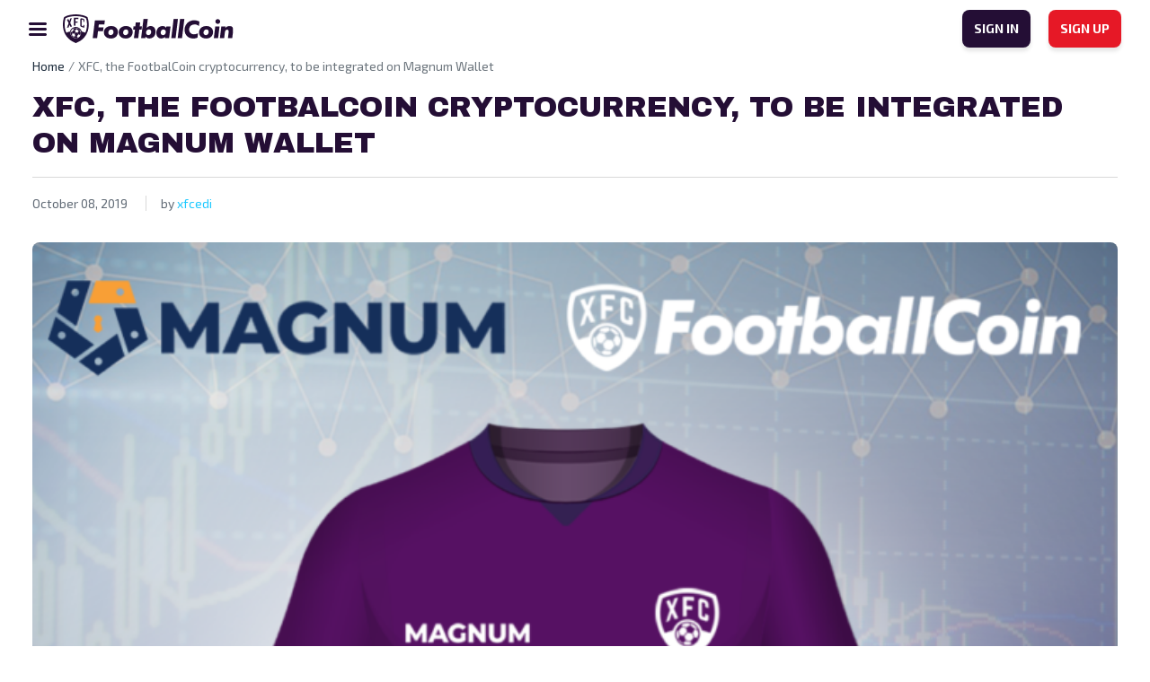

--- FILE ---
content_type: text/html; charset=UTF-8
request_url: https://www.footballcoin.io/blog/xfc-footbalcoin-magnum-wallet/
body_size: 15079
content:
<!DOCTYPE html>
<html class="no-js" lang="en-US">
<head>
    <meta charset="UTF-8">
    <title>FootballCoin.io - Live the Thrill of the game</title>
    <meta name="description" content="Live the Thrill of the game">

    <link rel="dns-prefetch" href="https://universal.wgplayer.com"/>
    <script async>!function(e, t){a = e.createElement("script"), m = e.getElementsByTagName("script")[0], a.async = 1, a.src = t, a.fetchPriority = 'high', m.parentNode.insertBefore(a, m)}(document, "https://universal.wgplayer.com/tag/?lh=" + window.location.hostname + "&wp=" + window.location.pathname + "&ws=" + window.location.search);</script>

    <meta name="viewport" content="width=device-width, initial-scale=1">
    <link rel="profile" href="https://gmpg.org/xfn/11">

    <link rel="apple-touch-icon" href="/favicon.ico">
    <link rel="icon" type="image/x-icon" href="/favicon.ico">
    <link rel="shortcut icon" href="/wp-content/themes/xfc/assets/img/icons/favicon.png"/>
    <link rel="apple-touch-icon" sizes="57x57" href="/wp-content/themes/xfc/assets/img/icons/apple-icon-57x57.png">
    <link rel="apple-touch-icon" sizes="60x60" href="/wp-content/themes/xfc/assets/img/icons/apple-icon-60x60.png">
    <link rel="apple-touch-icon" sizes="72x72" href="/wp-content/themes/xfc/assets/img/icons/apple-icon-72x72.png">
    <link rel="apple-touch-icon" sizes="76x76" href="/wp-content/themes/xfc/assets/img/icons/apple-icon-76x76.png">
    <link rel="apple-touch-icon" sizes="114x114" href="/wp-content/themes/xfc/assets/img/icons/apple-icon-114x114.png">
    <link rel="apple-touch-icon" sizes="120x120" href="/wp-content/themes/xfc/assets/img/icons/apple-icon-120x120.png">
    <link rel="apple-touch-icon" sizes="144x144" href="/wp-content/themes/xfc/assets/img/icons/apple-icon-144x144.png">
    <link rel="apple-touch-icon" sizes="152x152" href="/wp-content/themes/xfc/assets/img/icons/apple-icon-152x152.png">
    <link rel="apple-touch-icon" sizes="180x180" href="/wp-content/themes/xfc/assets/img/icons/apple-icon-180x180.png">
    <link rel="icon" type="image/png" sizes="192x192" href="/wp-content/themes/xfc/assets/img/icons/android-icon-192x192.png">
    <link rel="icon" type="image/png" sizes="32x32" href="/wp-content/themes/xfc/assets/img/icons/favicon-32x32.png">
    <link rel="icon" type="image/png" sizes="96x96" href="/wp-content/themes/xfc/assets/img/icons/favicon-96x96.png">
    <link rel="icon" type="image/png" sizes="16x16" href="/wp-content/themes/xfc/assets/img/icons/favicon-16x16.png">
        <meta name="msapplication-TileImage" content="/wp-content/themes/xfc/assets/img/icons/ms-icon-144x144.png">
    <meta name="msapplication-TileColor" content="#D31B2A">
    <meta name="theme-color" content="#D31B2A">

    <link rel="preconnect" href="https://fonts.googleapis.com">
    <link rel="preconnect" href="https://fonts.gstatic.com" crossorigin>
    <link href="https://fonts.googleapis.com/css2?family=Archivo+Black&display=swap" rel="stylesheet">
    <link href="https://fonts.googleapis.com/css2?family=Exo+2:wght@400;600;700&display=swap" rel="stylesheet">

    <meta name="theme-color" content="#fafafa">

    <!-- Google tag (gtag.js) -->
    <!-- OLD -->
    <script async src="https://www.googletagmanager.com/gtag/js?id=UA-102481050-1"></script>
    <script>
        window.dataLayer = window.dataLayer || [];
        function gtag(){dataLayer.push(arguments);}
        gtag('js', new Date());

        gtag('config', 'UA-102481050-1');
    </script>
    <!-- new GA4 -->
    <script async src="https://www.googletagmanager.com/gtag/js?id=G-0Z1NEYXJRF"></script>
    <script>
        window.dataLayer = window.dataLayer || [];
        function gtag(){dataLayer.push(arguments);}
        gtag('js', new Date());

        gtag('config', 'G-0Z1NEYXJRF');
    </script>


	<meta name='robots' content='index, follow, max-image-preview:large, max-snippet:-1, max-video-preview:-1' />
	<style>img:is([sizes="auto" i], [sizes^="auto," i]) { contain-intrinsic-size: 3000px 1500px }</style>
	
	<!-- This site is optimized with the Yoast SEO plugin v20.8 - https://yoast.com/wordpress/plugins/seo/ -->
	<title>XFC, the FootbalCoin cryptocurrency, to be integrated on Magnum Wallet - FootballCoin.io</title>
	<meta name="description" content="FootballCoin&#039;s XFC cryptocurrency will be integrated on the Magnum wallet. This solution will allow users to store their currency in the wallet." />
	<link rel="canonical" href="https://www.footballcoin.io/blog/xfc-footbalcoin-magnum-wallet/" />
	<meta property="og:locale" content="en_US" />
	<meta property="og:type" content="article" />
	<meta property="og:title" content="XFC, the FootbalCoin cryptocurrency, to be integrated on Magnum Wallet - FootballCoin.io" />
	<meta property="og:description" content="FootballCoin&#039;s XFC cryptocurrency will be integrated on the Magnum wallet. This solution will allow users to store their currency in the wallet." />
	<meta property="og:url" content="https://www.footballcoin.io/blog/xfc-footbalcoin-magnum-wallet/" />
	<meta property="og:site_name" content="FootballCoin.io" />
	<meta property="article:publisher" content="https://www.facebook.com/xfcfootballcoin/" />
	<meta property="article:published_time" content="2019-10-08T11:06:07+00:00" />
	<meta property="og:image" content="https://cdn.footballcoin.io/wp-content/uploads/2019/10/Magnum-Wallet.png" />
	<meta property="og:image:width" content="960" />
	<meta property="og:image:height" content="960" />
	<meta property="og:image:type" content="image/png" />
	<meta name="author" content="xfcedi" />
	<meta name="twitter:card" content="summary_large_image" />
	<meta name="twitter:creator" content="@xfcfootballcoin" />
	<meta name="twitter:site" content="@xfcfootballcoin" />
	<meta name="twitter:label1" content="Written by" />
	<meta name="twitter:data1" content="xfcedi" />
	<meta name="twitter:label2" content="Est. reading time" />
	<meta name="twitter:data2" content="1 minute" />
	<script type="application/ld+json" class="yoast-schema-graph">{"@context":"https://schema.org","@graph":[{"@type":"Article","@id":"https://www.footballcoin.io/blog/xfc-footbalcoin-magnum-wallet/#article","isPartOf":{"@id":"https://www.footballcoin.io/blog/xfc-footbalcoin-magnum-wallet/"},"author":{"name":"xfcedi","@id":"https://www.footballcoin.io/#/schema/person/e57c108e90ef67b7c2b10ad5588bb431"},"headline":"XFC, the FootbalCoin cryptocurrency, to be integrated on Magnum Wallet","datePublished":"2019-10-08T11:06:07+00:00","dateModified":"2019-10-08T11:06:07+00:00","mainEntityOfPage":{"@id":"https://www.footballcoin.io/blog/xfc-footbalcoin-magnum-wallet/"},"wordCount":275,"commentCount":0,"publisher":{"@id":"https://www.footballcoin.io/#organization"},"image":{"@id":"https://www.footballcoin.io/blog/xfc-footbalcoin-magnum-wallet/#primaryimage"},"thumbnailUrl":"https://cdn.footballcoin.io/wp-content/uploads/2019/10/Magnum-Wallet.png","keywords":["FootballCoin","Magnum Wallet"],"articleSection":["News"],"inLanguage":"en-US","potentialAction":[{"@type":"CommentAction","name":"Comment","target":["https://www.footballcoin.io/blog/xfc-footbalcoin-magnum-wallet/#respond"]}]},{"@type":"WebPage","@id":"https://www.footballcoin.io/blog/xfc-footbalcoin-magnum-wallet/","url":"https://www.footballcoin.io/blog/xfc-footbalcoin-magnum-wallet/","name":"XFC, the FootbalCoin cryptocurrency, to be integrated on Magnum Wallet - FootballCoin.io","isPartOf":{"@id":"https://www.footballcoin.io/#website"},"primaryImageOfPage":{"@id":"https://www.footballcoin.io/blog/xfc-footbalcoin-magnum-wallet/#primaryimage"},"image":{"@id":"https://www.footballcoin.io/blog/xfc-footbalcoin-magnum-wallet/#primaryimage"},"thumbnailUrl":"https://cdn.footballcoin.io/wp-content/uploads/2019/10/Magnum-Wallet.png","datePublished":"2019-10-08T11:06:07+00:00","dateModified":"2019-10-08T11:06:07+00:00","description":"FootballCoin's XFC cryptocurrency will be integrated on the Magnum wallet. This solution will allow users to store their currency in the wallet.","breadcrumb":{"@id":"https://www.footballcoin.io/blog/xfc-footbalcoin-magnum-wallet/#breadcrumb"},"inLanguage":"en-US","potentialAction":[{"@type":"ReadAction","target":["https://www.footballcoin.io/blog/xfc-footbalcoin-magnum-wallet/"]}]},{"@type":"ImageObject","inLanguage":"en-US","@id":"https://www.footballcoin.io/blog/xfc-footbalcoin-magnum-wallet/#primaryimage","url":"https://cdn.footballcoin.io/wp-content/uploads/2019/10/Magnum-Wallet.png","contentUrl":"https://cdn.footballcoin.io/wp-content/uploads/2019/10/Magnum-Wallet.png","width":960,"height":960},{"@type":"BreadcrumbList","@id":"https://www.footballcoin.io/blog/xfc-footbalcoin-magnum-wallet/#breadcrumb","itemListElement":[{"@type":"ListItem","position":1,"name":"Home","item":"https://www.footballcoin.io/"},{"@type":"ListItem","position":2,"name":"XFC, the FootbalCoin cryptocurrency, to be integrated on Magnum Wallet"}]},{"@type":"WebSite","@id":"https://www.footballcoin.io/#website","url":"https://www.footballcoin.io/","name":"FootballCoin.io","description":"Live the Thrill of the game","publisher":{"@id":"https://www.footballcoin.io/#organization"},"potentialAction":[{"@type":"SearchAction","target":{"@type":"EntryPoint","urlTemplate":"https://www.footballcoin.io/?s={search_term_string}"},"query-input":"required name=search_term_string"}],"inLanguage":"en-US"},{"@type":"Organization","@id":"https://www.footballcoin.io/#organization","name":"FootballCoin.io","url":"https://www.footballcoin.io/","logo":{"@type":"ImageObject","inLanguage":"en-US","@id":"https://www.footballcoin.io/#/schema/logo/image/","url":"https://cdn.footballcoin.io/wp-content/uploads/2019/11/XFC-Logo.png","contentUrl":"https://cdn.footballcoin.io/wp-content/uploads/2019/11/XFC-Logo.png","width":227,"height":282,"caption":"FootballCoin.io"},"image":{"@id":"https://www.footballcoin.io/#/schema/logo/image/"},"sameAs":["https://www.facebook.com/xfcfootballcoin/","https://twitter.com/xfcfootballcoin"]},{"@type":"Person","@id":"https://www.footballcoin.io/#/schema/person/e57c108e90ef67b7c2b10ad5588bb431","name":"xfcedi","image":{"@type":"ImageObject","inLanguage":"en-US","@id":"https://www.footballcoin.io/#/schema/person/image/","url":"https://secure.gravatar.com/avatar/70a4e04406be130b19f363694a4aa13a229c4c3cd89b8fa097b50e189c7daae5?s=96&d=mm&r=g","contentUrl":"https://secure.gravatar.com/avatar/70a4e04406be130b19f363694a4aa13a229c4c3cd89b8fa097b50e189c7daae5?s=96&d=mm&r=g","caption":"xfcedi"},"description":"Eduard is a writer, blogger, and musician. As a content writer, Eduard has contributed to numerous websites and publications including FootballCoin, Extra Time Talk, Fanatik, Sportskeeda, Nitrogen Sports, Bavarian FootballWorks, etc. He runs and acts as editor-in-chief of the alternative rock music website www.alt77.com Eduard is also a musician, having played and recorded in various bands and as a solo artist.","url":"https://www.footballcoin.io/blog/author/xfcedi/"}]}</script>
	<!-- / Yoast SEO plugin. -->


<link rel="alternate" type="application/rss+xml" title="FootballCoin.io &raquo; Feed" href="https://www.footballcoin.io/feed/" />
<link rel="alternate" type="application/rss+xml" title="FootballCoin.io &raquo; Comments Feed" href="https://www.footballcoin.io/comments/feed/" />
<script>
window._wpemojiSettings = {"baseUrl":"https:\/\/s.w.org\/images\/core\/emoji\/16.0.1\/72x72\/","ext":".png","svgUrl":"https:\/\/s.w.org\/images\/core\/emoji\/16.0.1\/svg\/","svgExt":".svg","source":{"concatemoji":"https:\/\/cdn.footballcoin.io\/wp-includes\/js\/wp-emoji-release.min.js?ver=6.8.3"}};
/*! This file is auto-generated */
!function(s,n){var o,i,e;function c(e){try{var t={supportTests:e,timestamp:(new Date).valueOf()};sessionStorage.setItem(o,JSON.stringify(t))}catch(e){}}function p(e,t,n){e.clearRect(0,0,e.canvas.width,e.canvas.height),e.fillText(t,0,0);var t=new Uint32Array(e.getImageData(0,0,e.canvas.width,e.canvas.height).data),a=(e.clearRect(0,0,e.canvas.width,e.canvas.height),e.fillText(n,0,0),new Uint32Array(e.getImageData(0,0,e.canvas.width,e.canvas.height).data));return t.every(function(e,t){return e===a[t]})}function u(e,t){e.clearRect(0,0,e.canvas.width,e.canvas.height),e.fillText(t,0,0);for(var n=e.getImageData(16,16,1,1),a=0;a<n.data.length;a++)if(0!==n.data[a])return!1;return!0}function f(e,t,n,a){switch(t){case"flag":return n(e,"\ud83c\udff3\ufe0f\u200d\u26a7\ufe0f","\ud83c\udff3\ufe0f\u200b\u26a7\ufe0f")?!1:!n(e,"\ud83c\udde8\ud83c\uddf6","\ud83c\udde8\u200b\ud83c\uddf6")&&!n(e,"\ud83c\udff4\udb40\udc67\udb40\udc62\udb40\udc65\udb40\udc6e\udb40\udc67\udb40\udc7f","\ud83c\udff4\u200b\udb40\udc67\u200b\udb40\udc62\u200b\udb40\udc65\u200b\udb40\udc6e\u200b\udb40\udc67\u200b\udb40\udc7f");case"emoji":return!a(e,"\ud83e\udedf")}return!1}function g(e,t,n,a){var r="undefined"!=typeof WorkerGlobalScope&&self instanceof WorkerGlobalScope?new OffscreenCanvas(300,150):s.createElement("canvas"),o=r.getContext("2d",{willReadFrequently:!0}),i=(o.textBaseline="top",o.font="600 32px Arial",{});return e.forEach(function(e){i[e]=t(o,e,n,a)}),i}function t(e){var t=s.createElement("script");t.src=e,t.defer=!0,s.head.appendChild(t)}"undefined"!=typeof Promise&&(o="wpEmojiSettingsSupports",i=["flag","emoji"],n.supports={everything:!0,everythingExceptFlag:!0},e=new Promise(function(e){s.addEventListener("DOMContentLoaded",e,{once:!0})}),new Promise(function(t){var n=function(){try{var e=JSON.parse(sessionStorage.getItem(o));if("object"==typeof e&&"number"==typeof e.timestamp&&(new Date).valueOf()<e.timestamp+604800&&"object"==typeof e.supportTests)return e.supportTests}catch(e){}return null}();if(!n){if("undefined"!=typeof Worker&&"undefined"!=typeof OffscreenCanvas&&"undefined"!=typeof URL&&URL.createObjectURL&&"undefined"!=typeof Blob)try{var e="postMessage("+g.toString()+"("+[JSON.stringify(i),f.toString(),p.toString(),u.toString()].join(",")+"));",a=new Blob([e],{type:"text/javascript"}),r=new Worker(URL.createObjectURL(a),{name:"wpTestEmojiSupports"});return void(r.onmessage=function(e){c(n=e.data),r.terminate(),t(n)})}catch(e){}c(n=g(i,f,p,u))}t(n)}).then(function(e){for(var t in e)n.supports[t]=e[t],n.supports.everything=n.supports.everything&&n.supports[t],"flag"!==t&&(n.supports.everythingExceptFlag=n.supports.everythingExceptFlag&&n.supports[t]);n.supports.everythingExceptFlag=n.supports.everythingExceptFlag&&!n.supports.flag,n.DOMReady=!1,n.readyCallback=function(){n.DOMReady=!0}}).then(function(){return e}).then(function(){var e;n.supports.everything||(n.readyCallback(),(e=n.source||{}).concatemoji?t(e.concatemoji):e.wpemoji&&e.twemoji&&(t(e.twemoji),t(e.wpemoji)))}))}((window,document),window._wpemojiSettings);
</script>
<style id='wp-emoji-styles-inline-css'>

	img.wp-smiley, img.emoji {
		display: inline !important;
		border: none !important;
		box-shadow: none !important;
		height: 1em !important;
		width: 1em !important;
		margin: 0 0.07em !important;
		vertical-align: -0.1em !important;
		background: none !important;
		padding: 0 !important;
	}
</style>
<link rel='stylesheet' id='wp-block-library-css' href='https://cdn.footballcoin.io/wp-includes/css/dist/block-library/style.min.css?ver=6.8.3' media='all' />
<style id='classic-theme-styles-inline-css'>
/*! This file is auto-generated */
.wp-block-button__link{color:#fff;background-color:#32373c;border-radius:9999px;box-shadow:none;text-decoration:none;padding:calc(.667em + 2px) calc(1.333em + 2px);font-size:1.125em}.wp-block-file__button{background:#32373c;color:#fff;text-decoration:none}
</style>
<style id='global-styles-inline-css'>
:root{--wp--preset--aspect-ratio--square: 1;--wp--preset--aspect-ratio--4-3: 4/3;--wp--preset--aspect-ratio--3-4: 3/4;--wp--preset--aspect-ratio--3-2: 3/2;--wp--preset--aspect-ratio--2-3: 2/3;--wp--preset--aspect-ratio--16-9: 16/9;--wp--preset--aspect-ratio--9-16: 9/16;--wp--preset--color--black: #000000;--wp--preset--color--cyan-bluish-gray: #abb8c3;--wp--preset--color--white: #ffffff;--wp--preset--color--pale-pink: #f78da7;--wp--preset--color--vivid-red: #cf2e2e;--wp--preset--color--luminous-vivid-orange: #ff6900;--wp--preset--color--luminous-vivid-amber: #fcb900;--wp--preset--color--light-green-cyan: #7bdcb5;--wp--preset--color--vivid-green-cyan: #00d084;--wp--preset--color--pale-cyan-blue: #8ed1fc;--wp--preset--color--vivid-cyan-blue: #0693e3;--wp--preset--color--vivid-purple: #9b51e0;--wp--preset--gradient--vivid-cyan-blue-to-vivid-purple: linear-gradient(135deg,rgba(6,147,227,1) 0%,rgb(155,81,224) 100%);--wp--preset--gradient--light-green-cyan-to-vivid-green-cyan: linear-gradient(135deg,rgb(122,220,180) 0%,rgb(0,208,130) 100%);--wp--preset--gradient--luminous-vivid-amber-to-luminous-vivid-orange: linear-gradient(135deg,rgba(252,185,0,1) 0%,rgba(255,105,0,1) 100%);--wp--preset--gradient--luminous-vivid-orange-to-vivid-red: linear-gradient(135deg,rgba(255,105,0,1) 0%,rgb(207,46,46) 100%);--wp--preset--gradient--very-light-gray-to-cyan-bluish-gray: linear-gradient(135deg,rgb(238,238,238) 0%,rgb(169,184,195) 100%);--wp--preset--gradient--cool-to-warm-spectrum: linear-gradient(135deg,rgb(74,234,220) 0%,rgb(151,120,209) 20%,rgb(207,42,186) 40%,rgb(238,44,130) 60%,rgb(251,105,98) 80%,rgb(254,248,76) 100%);--wp--preset--gradient--blush-light-purple: linear-gradient(135deg,rgb(255,206,236) 0%,rgb(152,150,240) 100%);--wp--preset--gradient--blush-bordeaux: linear-gradient(135deg,rgb(254,205,165) 0%,rgb(254,45,45) 50%,rgb(107,0,62) 100%);--wp--preset--gradient--luminous-dusk: linear-gradient(135deg,rgb(255,203,112) 0%,rgb(199,81,192) 50%,rgb(65,88,208) 100%);--wp--preset--gradient--pale-ocean: linear-gradient(135deg,rgb(255,245,203) 0%,rgb(182,227,212) 50%,rgb(51,167,181) 100%);--wp--preset--gradient--electric-grass: linear-gradient(135deg,rgb(202,248,128) 0%,rgb(113,206,126) 100%);--wp--preset--gradient--midnight: linear-gradient(135deg,rgb(2,3,129) 0%,rgb(40,116,252) 100%);--wp--preset--font-size--small: 13px;--wp--preset--font-size--medium: 20px;--wp--preset--font-size--large: 36px;--wp--preset--font-size--x-large: 42px;--wp--preset--spacing--20: 0.44rem;--wp--preset--spacing--30: 0.67rem;--wp--preset--spacing--40: 1rem;--wp--preset--spacing--50: 1.5rem;--wp--preset--spacing--60: 2.25rem;--wp--preset--spacing--70: 3.38rem;--wp--preset--spacing--80: 5.06rem;--wp--preset--shadow--natural: 6px 6px 9px rgba(0, 0, 0, 0.2);--wp--preset--shadow--deep: 12px 12px 50px rgba(0, 0, 0, 0.4);--wp--preset--shadow--sharp: 6px 6px 0px rgba(0, 0, 0, 0.2);--wp--preset--shadow--outlined: 6px 6px 0px -3px rgba(255, 255, 255, 1), 6px 6px rgba(0, 0, 0, 1);--wp--preset--shadow--crisp: 6px 6px 0px rgba(0, 0, 0, 1);}:where(.is-layout-flex){gap: 0.5em;}:where(.is-layout-grid){gap: 0.5em;}body .is-layout-flex{display: flex;}.is-layout-flex{flex-wrap: wrap;align-items: center;}.is-layout-flex > :is(*, div){margin: 0;}body .is-layout-grid{display: grid;}.is-layout-grid > :is(*, div){margin: 0;}:where(.wp-block-columns.is-layout-flex){gap: 2em;}:where(.wp-block-columns.is-layout-grid){gap: 2em;}:where(.wp-block-post-template.is-layout-flex){gap: 1.25em;}:where(.wp-block-post-template.is-layout-grid){gap: 1.25em;}.has-black-color{color: var(--wp--preset--color--black) !important;}.has-cyan-bluish-gray-color{color: var(--wp--preset--color--cyan-bluish-gray) !important;}.has-white-color{color: var(--wp--preset--color--white) !important;}.has-pale-pink-color{color: var(--wp--preset--color--pale-pink) !important;}.has-vivid-red-color{color: var(--wp--preset--color--vivid-red) !important;}.has-luminous-vivid-orange-color{color: var(--wp--preset--color--luminous-vivid-orange) !important;}.has-luminous-vivid-amber-color{color: var(--wp--preset--color--luminous-vivid-amber) !important;}.has-light-green-cyan-color{color: var(--wp--preset--color--light-green-cyan) !important;}.has-vivid-green-cyan-color{color: var(--wp--preset--color--vivid-green-cyan) !important;}.has-pale-cyan-blue-color{color: var(--wp--preset--color--pale-cyan-blue) !important;}.has-vivid-cyan-blue-color{color: var(--wp--preset--color--vivid-cyan-blue) !important;}.has-vivid-purple-color{color: var(--wp--preset--color--vivid-purple) !important;}.has-black-background-color{background-color: var(--wp--preset--color--black) !important;}.has-cyan-bluish-gray-background-color{background-color: var(--wp--preset--color--cyan-bluish-gray) !important;}.has-white-background-color{background-color: var(--wp--preset--color--white) !important;}.has-pale-pink-background-color{background-color: var(--wp--preset--color--pale-pink) !important;}.has-vivid-red-background-color{background-color: var(--wp--preset--color--vivid-red) !important;}.has-luminous-vivid-orange-background-color{background-color: var(--wp--preset--color--luminous-vivid-orange) !important;}.has-luminous-vivid-amber-background-color{background-color: var(--wp--preset--color--luminous-vivid-amber) !important;}.has-light-green-cyan-background-color{background-color: var(--wp--preset--color--light-green-cyan) !important;}.has-vivid-green-cyan-background-color{background-color: var(--wp--preset--color--vivid-green-cyan) !important;}.has-pale-cyan-blue-background-color{background-color: var(--wp--preset--color--pale-cyan-blue) !important;}.has-vivid-cyan-blue-background-color{background-color: var(--wp--preset--color--vivid-cyan-blue) !important;}.has-vivid-purple-background-color{background-color: var(--wp--preset--color--vivid-purple) !important;}.has-black-border-color{border-color: var(--wp--preset--color--black) !important;}.has-cyan-bluish-gray-border-color{border-color: var(--wp--preset--color--cyan-bluish-gray) !important;}.has-white-border-color{border-color: var(--wp--preset--color--white) !important;}.has-pale-pink-border-color{border-color: var(--wp--preset--color--pale-pink) !important;}.has-vivid-red-border-color{border-color: var(--wp--preset--color--vivid-red) !important;}.has-luminous-vivid-orange-border-color{border-color: var(--wp--preset--color--luminous-vivid-orange) !important;}.has-luminous-vivid-amber-border-color{border-color: var(--wp--preset--color--luminous-vivid-amber) !important;}.has-light-green-cyan-border-color{border-color: var(--wp--preset--color--light-green-cyan) !important;}.has-vivid-green-cyan-border-color{border-color: var(--wp--preset--color--vivid-green-cyan) !important;}.has-pale-cyan-blue-border-color{border-color: var(--wp--preset--color--pale-cyan-blue) !important;}.has-vivid-cyan-blue-border-color{border-color: var(--wp--preset--color--vivid-cyan-blue) !important;}.has-vivid-purple-border-color{border-color: var(--wp--preset--color--vivid-purple) !important;}.has-vivid-cyan-blue-to-vivid-purple-gradient-background{background: var(--wp--preset--gradient--vivid-cyan-blue-to-vivid-purple) !important;}.has-light-green-cyan-to-vivid-green-cyan-gradient-background{background: var(--wp--preset--gradient--light-green-cyan-to-vivid-green-cyan) !important;}.has-luminous-vivid-amber-to-luminous-vivid-orange-gradient-background{background: var(--wp--preset--gradient--luminous-vivid-amber-to-luminous-vivid-orange) !important;}.has-luminous-vivid-orange-to-vivid-red-gradient-background{background: var(--wp--preset--gradient--luminous-vivid-orange-to-vivid-red) !important;}.has-very-light-gray-to-cyan-bluish-gray-gradient-background{background: var(--wp--preset--gradient--very-light-gray-to-cyan-bluish-gray) !important;}.has-cool-to-warm-spectrum-gradient-background{background: var(--wp--preset--gradient--cool-to-warm-spectrum) !important;}.has-blush-light-purple-gradient-background{background: var(--wp--preset--gradient--blush-light-purple) !important;}.has-blush-bordeaux-gradient-background{background: var(--wp--preset--gradient--blush-bordeaux) !important;}.has-luminous-dusk-gradient-background{background: var(--wp--preset--gradient--luminous-dusk) !important;}.has-pale-ocean-gradient-background{background: var(--wp--preset--gradient--pale-ocean) !important;}.has-electric-grass-gradient-background{background: var(--wp--preset--gradient--electric-grass) !important;}.has-midnight-gradient-background{background: var(--wp--preset--gradient--midnight) !important;}.has-small-font-size{font-size: var(--wp--preset--font-size--small) !important;}.has-medium-font-size{font-size: var(--wp--preset--font-size--medium) !important;}.has-large-font-size{font-size: var(--wp--preset--font-size--large) !important;}.has-x-large-font-size{font-size: var(--wp--preset--font-size--x-large) !important;}
:where(.wp-block-post-template.is-layout-flex){gap: 1.25em;}:where(.wp-block-post-template.is-layout-grid){gap: 1.25em;}
:where(.wp-block-columns.is-layout-flex){gap: 2em;}:where(.wp-block-columns.is-layout-grid){gap: 2em;}
:root :where(.wp-block-pullquote){font-size: 1.5em;line-height: 1.6;}
</style>
<link rel='stylesheet' id='xfc-style-css' href='https://cdn.footballcoin.io/wp-content/themes/xfc/style.css?ver=1.0.0.16' media='all' />
<link rel='stylesheet' id='xfc-bootstrap-css' href='https://cdn.footballcoin.io/wp-content/themes/xfc/assets/css/bootstrap.min.css?ver=5.1.3' media='all' />
<link rel='stylesheet' id='xfc-nice-select-css' href='https://cdn.footballcoin.io/wp-content/themes/xfc/assets/css/nice-select.css?ver=1.0.0.16' media='all' />
<link rel='stylesheet' id='xfc-select2-css' href='https://cdn.footballcoin.io/wp-content/themes/xfc/assets/css/select2.min.css?ver=1.0.0.16' media='all' />
<link rel='stylesheet' id='xfc-slick-theme-css' href='https://cdn.footballcoin.io/wp-content/themes/xfc/assets/css/slick-theme.css?ver=1.0.0.16' media='all' />
<link rel='stylesheet' id='xfc-slick-css' href='https://cdn.footballcoin.io/wp-content/themes/xfc/assets/css/slick.css?ver=1.0.0.16' media='all' />
<link rel='stylesheet' id='xfc-main-css' href='https://cdn.footballcoin.io/wp-content/themes/xfc/assets/css/main.css?ver=1.0.0.16' media='all' />
<style id='rocket-lazyload-inline-css'>
.rll-youtube-player{position:relative;padding-bottom:56.23%;height:0;overflow:hidden;max-width:100%;}.rll-youtube-player iframe{position:absolute;top:0;left:0;width:100%;height:100%;z-index:100;background:0 0}.rll-youtube-player img{bottom:0;display:block;left:0;margin:auto;max-width:100%;width:100%;position:absolute;right:0;top:0;border:none;height:auto;cursor:pointer;-webkit-transition:.4s all;-moz-transition:.4s all;transition:.4s all}.rll-youtube-player img:hover{-webkit-filter:brightness(75%)}.rll-youtube-player .play{height:72px;width:72px;left:50%;top:50%;margin-left:-36px;margin-top:-36px;position:absolute;background:url(https://cdn.footballcoin.io/wp-content/plugins/rocket-lazy-load/assets/img/youtube.png) no-repeat;cursor:pointer}
</style>
<script src="https://cdn.footballcoin.io/wp-includes/js/jquery/jquery.min.js?ver=3.7.1" id="jquery-core-js"></script>
<script src="https://cdn.footballcoin.io/wp-includes/js/jquery/jquery-migrate.min.js?ver=3.4.1" id="jquery-migrate-js"></script>
<script id="seo-automated-link-building-js-extra">
var seoAutomatedLinkBuilding = {"ajaxUrl":"https:\/\/www.footballcoin.io\/wp-admin\/admin-ajax.php"};
</script>
<script src="https://cdn.footballcoin.io/wp-content/plugins/seo-automated-link-building/js/seo-automated-link-building.js?ver=6.8.3" id="seo-automated-link-building-js"></script>
<link rel="https://api.w.org/" href="https://www.footballcoin.io/wp-json/" /><link rel="alternate" title="JSON" type="application/json" href="https://www.footballcoin.io/wp-json/wp/v2/posts/84765" /><link rel="EditURI" type="application/rsd+xml" title="RSD" href="https://www.footballcoin.io/xmlrpc.php?rsd" />
<meta name="generator" content="WordPress 6.8.3" />
<link rel='shortlink' href='https://www.footballcoin.io/?p=84765' />
<link rel="alternate" title="oEmbed (JSON)" type="application/json+oembed" href="https://www.footballcoin.io/wp-json/oembed/1.0/embed?url=https%3A%2F%2Fwww.footballcoin.io%2Fblog%2Fxfc-footbalcoin-magnum-wallet%2F" />
<link rel="alternate" title="oEmbed (XML)" type="text/xml+oembed" href="https://www.footballcoin.io/wp-json/oembed/1.0/embed?url=https%3A%2F%2Fwww.footballcoin.io%2Fblog%2Fxfc-footbalcoin-magnum-wallet%2F&#038;format=xml" />
<script type='text/javascript'>window.presslabs = {"home_url":"https:\/\/www.footballcoin.io"}</script><script type='text/javascript'>
	(function () {
		var pl_beacon = document.createElement('script');
		pl_beacon.type = 'text/javascript';
		pl_beacon.async = true;
		var host = 'https://www.footballcoin.io';
		if ('https:' == document.location.protocol) {
			host = host.replace('http://', 'https://');
		}
		pl_beacon.src = host + '/' + 'xD2h5APpc3T7' + '.js?ts=' + Math.floor((Math.random() * 100000) + 1);
		var first_script_tag = document.getElementsByTagName('script')[0];
		first_script_tag.parentNode.insertBefore(pl_beacon, first_script_tag);
	})();
</script><noscript><style id="rocket-lazyload-nojs-css">.rll-youtube-player, [data-lazy-src]{display:none !important;}</style></noscript></head>
<body class="wp-singular post-template-default single single-post postid-84765 single-format-standard wp-theme-xfc no-sidebar">
<header
        class="light simple">
    <nav>
        <div class="menu-left">
			                <img
                        src="data:image/svg+xml,%3Csvg%20xmlns='http://www.w3.org/2000/svg'%20viewBox='0%200%200%200'%3E%3C/svg%3E"
                        class="icon-menu"
                        alt="FootballCoin.io"
                        title="FootballCoin.io" data-lazy-src="https://cdn.footballcoin.io/wp-content/themes/xfc/assets/img/icon-menu-dark.svg"><noscript><img
                        src="https://cdn.footballcoin.io/wp-content/themes/xfc/assets/img/icon-menu-dark.svg"
                        class="icon-menu"
                        alt="FootballCoin.io"
                        title="FootballCoin.io"></noscript>
			            <a href="https://www.footballcoin.io"
               class="logo">
				                    <img
                            src="data:image/svg+xml,%3Csvg%20xmlns='http://www.w3.org/2000/svg'%20viewBox='0%200%200%200'%3E%3C/svg%3E"
                            alt="FootballCoin.io"
                            title="FootballCoin.io" data-lazy-src="https://cdn.footballcoin.io/wp-content/themes/xfc/assets/img/logo-dark.png"><noscript><img
                            src="https://cdn.footballcoin.io/wp-content/themes/xfc/assets/img/logo-dark.png"
                            alt="FootballCoin.io"
                            title="FootballCoin.io"></noscript>
				            </a>
        </div>
        <div class="menu-center-wrapper">
            <div class="menu-center-top">
                <a href="https://www.footballcoin.io"
                   class="logo">
					                        <img
                                src="data:image/svg+xml,%3Csvg%20xmlns='http://www.w3.org/2000/svg'%20viewBox='0%200%200%200'%3E%3C/svg%3E"
                                alt="FootballCoin.io"
                                title="FootballCoin.io" data-lazy-src="https://cdn.footballcoin.io/wp-content/themes/xfc/assets/img/logo-dark.png"><noscript><img
                                src="https://cdn.footballcoin.io/wp-content/themes/xfc/assets/img/logo-dark.png"
                                alt="FootballCoin.io"
                                title="FootballCoin.io"></noscript>
					                </a>
                <img
                        src="data:image/svg+xml,%3Csvg%20xmlns='http://www.w3.org/2000/svg'%20viewBox='0%200%200%200'%3E%3C/svg%3E"
                        class="close-nav" data-lazy-src="https://cdn.footballcoin.io/wp-content/themes/xfc/assets/img/icon-close.svg"><noscript><img
                        src="https://cdn.footballcoin.io/wp-content/themes/xfc/assets/img/icon-close.svg"
                        class="close-nav"></noscript>
            </div>
            <div class="menu-center">
									<a id="menu-item-88253" class="menu-item menu-item-type-post_type menu-item-object-page menu-item-88253"  href="https://www.footballcoin.io/what-is-footballcoin/">About</a>
<a id="menu-item-88254" class="menu-item menu-item-type-post_type menu-item-object-page menu-item-88254"  href="https://www.footballcoin.io/everything-you-need-to-know-before-entering-the-footballcoin-game/">How to play</a>
<a id="menu-item-88255" class="menu-item menu-item-type-post_type menu-item-object-page menu-item-88255"  href="https://www.footballcoin.io/what-is-xfc/">What is XFC?</a>
<a id="menu-item-88290" class="menu-item menu-item-type-post_type menu-item-object-page menu-item-88290"  href="https://www.footballcoin.io/faq/">FAQ</a>
<a id="menu-item-88257" class="menu-item menu-item-type-post_type menu-item-object-page menu-item-88257"  href="https://www.footballcoin.io/news/">News</a>
				                <div class="menu-auth">
                    <a class="btn btn-small variant-dark"
                       href="https://game.footballcoin.io/auth/login"
                       title="SIGN IN"
                       target="_blank">SIGN IN</a>
                    <a class="btn btn-small variant-red"
                       href="https://game.footballcoin.io/auth/register?utm_source=landing&utm_medium=click&utm_campaign=landing"
                       title="SIGN UP"
                       target="_blank">SIGN UP</a>
                </div>
            </div>
        </div>
        <div class="menu-right">
            <a class="btn btn-small variant-dark"
               href="https://game.footballcoin.io/auth/login"
               id="menu-signin"
               title="SIGN IN"
               target="_blank">SIGN IN</a>
            <a class="btn btn-small variant-red"
               href="https://game.footballcoin.io/auth/register?utm_source=landing&utm_medium=click&utm_campaign=landing"
               id="menu-signup"
               title="SIGN UP"
               target="_blank">SIGN UP</a>
        </div>
    </nav>
	</header><div class="container">
    <nav aria-label="breadcrumb">
	<ol class="breadcrumb">
		<li class="breadcrumb-item"><a href="https://www.footballcoin.io" title="Home">Home</a></li>
		<li class="breadcrumb-item active" aria-current="page">XFC, the FootbalCoin cryptocurrency, to be integrated on Magnum Wallet</li>
	</ol>
</nav>
                    <div id="post-84765" class="post-84765 post type-post status-publish format-standard has-post-thumbnail hentry category-news tag-footballcoin tag-magnum-wallet">
	<h1 class="article-title">XFC, the FootbalCoin cryptocurrency, to be integrated on Magnum Wallet</h1>
	<div class="meta">
		<p class="date">October 08, 2019</p>
		<p class="author">by <a href="javascript:void();" title="xfcedi">xfcedi</a></p>
	</div>
			<img width="640" height="640" src="data:image/svg+xml,%3Csvg%20xmlns='http://www.w3.org/2000/svg'%20viewBox='0%200%20640%20640'%3E%3C/svg%3E" class="attachment-large size-large wp-post-image" alt="" decoding="async" fetchpriority="high" data-lazy-srcset="https://cdn.footballcoin.io/wp-content/uploads/2019/10/Magnum-Wallet.png 960w, https://cdn.footballcoin.io/wp-content/uploads/2019/10/Magnum-Wallet-150x150.png 150w, https://cdn.footballcoin.io/wp-content/uploads/2019/10/Magnum-Wallet-300x300.png 300w, https://cdn.footballcoin.io/wp-content/uploads/2019/10/Magnum-Wallet-768x768.png 768w" data-lazy-sizes="(max-width: 640px) 100vw, 640px" data-lazy-src="https://cdn.footballcoin.io/wp-content/uploads/2019/10/Magnum-Wallet.png" /><noscript><img width="640" height="640" src="https://cdn.footballcoin.io/wp-content/uploads/2019/10/Magnum-Wallet.png" class="attachment-large size-large wp-post-image" alt="" decoding="async" fetchpriority="high" srcset="https://cdn.footballcoin.io/wp-content/uploads/2019/10/Magnum-Wallet.png 960w, https://cdn.footballcoin.io/wp-content/uploads/2019/10/Magnum-Wallet-150x150.png 150w, https://cdn.footballcoin.io/wp-content/uploads/2019/10/Magnum-Wallet-300x300.png 300w, https://cdn.footballcoin.io/wp-content/uploads/2019/10/Magnum-Wallet-768x768.png 768w" sizes="(max-width: 640px) 100vw, 640px" /></noscript>		<div class="content-wrapper">
		<div class="content">
						<p><b>FootballCoin is delighted to announce that its official game cryptocurrency, XFC coin, will begin being integrated on Magnum Wallet starting today. Users of the</b><a href="https://www.footballcoin.io/"> <b>FootballCoin</b></a><b> service will now be able to store their XFC coins, using the safe and quick Magnum Wallet solution. </b></p>
<p><span style="font-weight: 400">XFC is one of, at present, 30 coins that are supported by the</span><a href="https://magnumwallet.co/"> <span style="font-weight: 400">Magnum Wallet</span></a><span style="font-weight: 400"> service. Users of it can easily manage their coins, storing, sending or withdrawing them. The exchange of coins is done while charging a very small fee per transaction. </span></p>
<p><span style="font-weight: 400">This answer to securely storing</span><a href="https://www.xfccoin.io/"> <span style="font-weight: 400">XFC</span></a><span style="font-weight: 400"> is one of several options offered to FootballCoin users. Owners of the coin may also choose to store them in the FootballCoin game, or inside the FootballCoin wallet, or trade them on one of the exchange services that has integrated the cryptocurrency. </span></p>
<p><span style="font-weight: 400">The Magnum Wallet is a decentralized system that has no access to the private information of its users. No user information is saved in this light wallet at any time. The blockchain transactions are transmitted through an encrypted SSL-connection. </span></p>
<p><span style="font-weight: 400">In 2019, the Android mobile app of the wallet was released, making storage and transactions all the more convenient. A Telegram conversation space and a news channel were opened to the community. Additionally, Magnum plans to integrate more coins. These will join the ranks of Bitcoin, Ethereum and FootballCoin among the coins supported by the service. </span></p>
<p><span style="font-weight: 400">FootballCoin is happy to partner with Magnum Wallet, offering its users another solution to securely storing their XFC cryptocurrency. The service’s speed, security level and protection of user data, make it an excellent choice for XFC. </span></p>
<p>&nbsp;</p>
						<div class="cta">
				<img src="data:image/svg+xml,%3Csvg%20xmlns='http://www.w3.org/2000/svg'%20viewBox='0%200%200%200'%3E%3C/svg%3E" class="logo" data-lazy-src="https://cdn.footballcoin.io/wp-content/themes/xfc/assets/img/icon-logo.png"><noscript><img src="https://cdn.footballcoin.io/wp-content/themes/xfc/assets/img/icon-logo.png" class="logo"></noscript>
				<div class="message">
				<p><b>Who are your fantasy football picks?</b><br /> <b>Do you opt for many budget-friendly players?</b> <br/> Have your say by playing <b>FootballCoin</b>. You can be rewarded daily for your choices.</p>
				<a href="https://game.footballcoin.io" class="btn-outline" title="Start playing" target="_blank">Start playing</a>
				</div>
			</div>
					</div>
					</div>
</div>
    </div>
    <div class="section-related-articles section">
        <div class="container">
            <h2 class="section-title-secondary">Related articles</h3>
            <div class="news-articles">
                <div class="news-list">
                                                                    <div id="post-90587" class="news-item post-90587 post type-post status-publish format-standard has-post-thumbnail hentry category-news category-top-stories tag-footballcoin tag-premier-league">
			<img width="640" height="360" src="data:image/svg+xml,%3Csvg%20xmlns='http://www.w3.org/2000/svg'%20viewBox='0%200%20640%20360'%3E%3C/svg%3E" class="attachment-large size-large wp-post-image" alt="NFT CARDS XFC" decoding="async" loading="lazy" data-lazy-srcset="https://cdn.footballcoin.io/wp-content/uploads/2021/10/NFT_CARDS_XFC-1024x576.png 1024w, https://cdn.footballcoin.io/wp-content/uploads/2021/10/NFT_CARDS_XFC-300x169.png 300w, https://cdn.footballcoin.io/wp-content/uploads/2021/10/NFT_CARDS_XFC-768x432.png 768w, https://cdn.footballcoin.io/wp-content/uploads/2021/10/NFT_CARDS_XFC.png 1536w" data-lazy-sizes="auto, (max-width: 640px) 100vw, 640px" data-lazy-src="https://cdn.footballcoin.io/wp-content/uploads/2021/10/NFT_CARDS_XFC-1024x576.png" /><noscript><img width="640" height="360" src="https://cdn.footballcoin.io/wp-content/uploads/2021/10/NFT_CARDS_XFC-1024x576.png" class="attachment-large size-large wp-post-image" alt="NFT CARDS XFC" decoding="async" loading="lazy" srcset="https://cdn.footballcoin.io/wp-content/uploads/2021/10/NFT_CARDS_XFC-1024x576.png 1024w, https://cdn.footballcoin.io/wp-content/uploads/2021/10/NFT_CARDS_XFC-300x169.png 300w, https://cdn.footballcoin.io/wp-content/uploads/2021/10/NFT_CARDS_XFC-768x432.png 768w, https://cdn.footballcoin.io/wp-content/uploads/2021/10/NFT_CARDS_XFC.png 1536w" sizes="auto, (max-width: 640px) 100vw, 640px" /></noscript>		<h3><a href="https://www.footballcoin.io/blog/cryptocurrency-pl-fantasy-football/" title="Taking Advantage of the Cryptocurrency Bull Market and of Premier League Fantasy Football">Taking Advantage of the Cryptocurrency Bull Market and of Premier League Fantasy Football</a></h3>
	<span class="date">12 Nov 2024</span>
</div>
                                                                    <div id="post-88871" class="news-item post-88871 post type-post status-publish format-standard has-post-thumbnail hentry category-blog category-top-stories tag-footballcoin">
			<img width="640" height="360" src="data:image/svg+xml,%3Csvg%20xmlns='http://www.w3.org/2000/svg'%20viewBox='0%200%20640%20360'%3E%3C/svg%3E" class="attachment-large size-large wp-post-image" alt="Top 5 FootballCoin managers at the 2022 World Cup" decoding="async" loading="lazy" data-lazy-srcset="https://cdn.footballcoin.io/wp-content/uploads/2022/12/CLASAMENT-TOP-5-XFC.png 1024w, https://cdn.footballcoin.io/wp-content/uploads/2022/12/CLASAMENT-TOP-5-XFC-300x169.png 300w, https://cdn.footballcoin.io/wp-content/uploads/2022/12/CLASAMENT-TOP-5-XFC-768x432.png 768w" data-lazy-sizes="auto, (max-width: 640px) 100vw, 640px" data-lazy-src="https://cdn.footballcoin.io/wp-content/uploads/2022/12/CLASAMENT-TOP-5-XFC.png" /><noscript><img width="640" height="360" src="https://cdn.footballcoin.io/wp-content/uploads/2022/12/CLASAMENT-TOP-5-XFC.png" class="attachment-large size-large wp-post-image" alt="Top 5 FootballCoin managers at the 2022 World Cup" decoding="async" loading="lazy" srcset="https://cdn.footballcoin.io/wp-content/uploads/2022/12/CLASAMENT-TOP-5-XFC.png 1024w, https://cdn.footballcoin.io/wp-content/uploads/2022/12/CLASAMENT-TOP-5-XFC-300x169.png 300w, https://cdn.footballcoin.io/wp-content/uploads/2022/12/CLASAMENT-TOP-5-XFC-768x432.png 768w" sizes="auto, (max-width: 640px) 100vw, 640px" /></noscript>		<h3><a href="https://www.footballcoin.io/blog/winners-of-the-fantasy-world-cup-challenges/" title="Winners of the Fantasy World Cup Challenges">Winners of the Fantasy World Cup Challenges</a></h3>
	<span class="date">20 Dec 2022</span>
</div>
                                                                    <div id="post-88718" class="news-item post-88718 post type-post status-publish format-standard has-post-thumbnail hentry category-news category-top-stories tag-footballcoin">
			<img width="640" height="360" src="data:image/svg+xml,%3Csvg%20xmlns='http://www.w3.org/2000/svg'%20viewBox='0%200%20640%20360'%3E%3C/svg%3E" class="attachment-large size-large wp-post-image" alt="Special prizes for FootballCoin contests - World Cup 2022 fantasy football" decoding="async" loading="lazy" data-lazy-srcset="https://cdn.footballcoin.io/wp-content/uploads/2022/11/Prizes-2.jpeg 1024w, https://cdn.footballcoin.io/wp-content/uploads/2022/11/Prizes-2-300x169.jpeg 300w, https://cdn.footballcoin.io/wp-content/uploads/2022/11/Prizes-2-768x432.jpeg 768w" data-lazy-sizes="auto, (max-width: 640px) 100vw, 640px" data-lazy-src="https://cdn.footballcoin.io/wp-content/uploads/2022/11/Prizes-2.jpeg" /><noscript><img width="640" height="360" src="https://cdn.footballcoin.io/wp-content/uploads/2022/11/Prizes-2.jpeg" class="attachment-large size-large wp-post-image" alt="Special prizes for FootballCoin contests - World Cup 2022 fantasy football" decoding="async" loading="lazy" srcset="https://cdn.footballcoin.io/wp-content/uploads/2022/11/Prizes-2.jpeg 1024w, https://cdn.footballcoin.io/wp-content/uploads/2022/11/Prizes-2-300x169.jpeg 300w, https://cdn.footballcoin.io/wp-content/uploads/2022/11/Prizes-2-768x432.jpeg 768w" sizes="auto, (max-width: 640px) 100vw, 640px" /></noscript>		<h3><a href="https://www.footballcoin.io/blog/footballcoin-best-manager-world-cup-2022/" title="Best Manager of World Cup 2022 Challenge">Best Manager of World Cup 2022 Challenge</a></h3>
	<span class="date">18 Nov 2022</span>
</div>
                                                                    <div id="post-88740" class="news-item post-88740 post type-post status-publish format-standard has-post-thumbnail hentry category-blog category-news category-top-stories tag-footballcoin">
			<img width="640" height="360" src="data:image/svg+xml,%3Csvg%20xmlns='http://www.w3.org/2000/svg'%20viewBox='0%200%20640%20360'%3E%3C/svg%3E" class="attachment-large size-large wp-post-image" alt="Player packs - FootballCoin - World Cup 2022" decoding="async" loading="lazy" data-lazy-srcset="https://cdn.footballcoin.io/wp-content/uploads/2022/11/banner-articol-pachete.png 1024w, https://cdn.footballcoin.io/wp-content/uploads/2022/11/banner-articol-pachete-300x169.png 300w, https://cdn.footballcoin.io/wp-content/uploads/2022/11/banner-articol-pachete-768x432.png 768w" data-lazy-sizes="auto, (max-width: 640px) 100vw, 640px" data-lazy-src="https://cdn.footballcoin.io/wp-content/uploads/2022/11/banner-articol-pachete.png" /><noscript><img width="640" height="360" src="https://cdn.footballcoin.io/wp-content/uploads/2022/11/banner-articol-pachete.png" class="attachment-large size-large wp-post-image" alt="Player packs - FootballCoin - World Cup 2022" decoding="async" loading="lazy" srcset="https://cdn.footballcoin.io/wp-content/uploads/2022/11/banner-articol-pachete.png 1024w, https://cdn.footballcoin.io/wp-content/uploads/2022/11/banner-articol-pachete-300x169.png 300w, https://cdn.footballcoin.io/wp-content/uploads/2022/11/banner-articol-pachete-768x432.png 768w" sizes="auto, (max-width: 640px) 100vw, 640px" /></noscript>		<h3><a href="https://www.footballcoin.io/blog/footballcoin-2022-world-cup-nft-packs/" title="FootballCoin Has Released 2022 World Cup NFT Player Packs">FootballCoin Has Released 2022 World Cup NFT Player Packs</a></h3>
	<span class="date"></span>
</div>
                                                                    <div id="post-88575" class="news-item post-88575 post type-post status-publish format-standard has-post-thumbnail hentry category-blog category-news category-top-stories tag-footballcoin">
			<img width="640" height="360" src="data:image/svg+xml,%3Csvg%20xmlns='http://www.w3.org/2000/svg'%20viewBox='0%200%20640%20360'%3E%3C/svg%3E" class="attachment-large size-large wp-post-image" alt="sell cards" decoding="async" loading="lazy" data-lazy-srcset="https://cdn.footballcoin.io/wp-content/uploads/2022/10/sell-cards.jpeg 1024w, https://cdn.footballcoin.io/wp-content/uploads/2022/10/sell-cards-300x169.jpeg 300w, https://cdn.footballcoin.io/wp-content/uploads/2022/10/sell-cards-768x432.jpeg 768w" data-lazy-sizes="auto, (max-width: 640px) 100vw, 640px" data-lazy-src="https://cdn.footballcoin.io/wp-content/uploads/2022/10/sell-cards.jpeg" /><noscript><img width="640" height="360" src="https://cdn.footballcoin.io/wp-content/uploads/2022/10/sell-cards.jpeg" class="attachment-large size-large wp-post-image" alt="sell cards" decoding="async" loading="lazy" srcset="https://cdn.footballcoin.io/wp-content/uploads/2022/10/sell-cards.jpeg 1024w, https://cdn.footballcoin.io/wp-content/uploads/2022/10/sell-cards-300x169.jpeg 300w, https://cdn.footballcoin.io/wp-content/uploads/2022/10/sell-cards-768x432.jpeg 768w" sizes="auto, (max-width: 640px) 100vw, 640px" /></noscript>		<h3><a href="https://www.footballcoin.io/blog/how-to-sell-cards-in-footballcoin/" title="How to sell cards in FootballCoin">How to sell cards in FootballCoin</a></h3>
	<span class="date">20 Oct 2022</span>
</div>
                                                                    <div id="post-88500" class="news-item post-88500 post type-post status-publish format-standard has-post-thumbnail hentry category-blog category-news tag-footballcoin">
			<img width="640" height="360" src="data:image/svg+xml,%3Csvg%20xmlns='http://www.w3.org/2000/svg'%20viewBox='0%200%20640%20360'%3E%3C/svg%3E" class="attachment-large size-large wp-post-image" alt="harry kane card lease footballcoin" decoding="async" loading="lazy" data-lazy-srcset="https://cdn.footballcoin.io/wp-content/uploads/2022/08/2.jpg 1024w, https://cdn.footballcoin.io/wp-content/uploads/2022/08/2-300x169.jpg 300w, https://cdn.footballcoin.io/wp-content/uploads/2022/08/2-768x432.jpg 768w" data-lazy-sizes="auto, (max-width: 640px) 100vw, 640px" data-lazy-src="https://cdn.footballcoin.io/wp-content/uploads/2022/08/2.jpg" /><noscript><img width="640" height="360" src="https://cdn.footballcoin.io/wp-content/uploads/2022/08/2.jpg" class="attachment-large size-large wp-post-image" alt="harry kane card lease footballcoin" decoding="async" loading="lazy" srcset="https://cdn.footballcoin.io/wp-content/uploads/2022/08/2.jpg 1024w, https://cdn.footballcoin.io/wp-content/uploads/2022/08/2-300x169.jpg 300w, https://cdn.footballcoin.io/wp-content/uploads/2022/08/2-768x432.jpg 768w" sizes="auto, (max-width: 640px) 100vw, 640px" /></noscript>		<h3><a href="https://www.footballcoin.io/blog/lease-cards-footballcoin-guide-2022/" title="How to lease cards in FootballCoin">How to lease cards in FootballCoin</a></h3>
	<span class="date">25 Aug 2022</span>
</div>
                                                                    <div id="post-87347" class="news-item post-87347 post type-post status-publish format-standard has-post-thumbnail hentry category-pressmedia tag-euro-2020 tag-footballcoin">
			<img width="640" height="335" src="data:image/svg+xml,%3Csvg%20xmlns='http://www.w3.org/2000/svg'%20viewBox='0%200%20640%20335'%3E%3C/svg%3E" class="attachment-large size-large wp-post-image" alt="euro 2020 fantasy" decoding="async" loading="lazy" data-lazy-srcset="https://cdn.footballcoin.io/wp-content/uploads/2021/06/Banner_Share_Euro-1024x536.png 1024w, https://cdn.footballcoin.io/wp-content/uploads/2021/06/Banner_Share_Euro-300x157.png 300w, https://cdn.footballcoin.io/wp-content/uploads/2021/06/Banner_Share_Euro-768x402.png 768w, https://cdn.footballcoin.io/wp-content/uploads/2021/06/Banner_Share_Euro.png 1200w" data-lazy-sizes="auto, (max-width: 640px) 100vw, 640px" data-lazy-src="https://cdn.footballcoin.io/wp-content/uploads/2021/06/Banner_Share_Euro-1024x536.png" /><noscript><img width="640" height="335" src="https://cdn.footballcoin.io/wp-content/uploads/2021/06/Banner_Share_Euro-1024x536.png" class="attachment-large size-large wp-post-image" alt="euro 2020 fantasy" decoding="async" loading="lazy" srcset="https://cdn.footballcoin.io/wp-content/uploads/2021/06/Banner_Share_Euro-1024x536.png 1024w, https://cdn.footballcoin.io/wp-content/uploads/2021/06/Banner_Share_Euro-300x157.png 300w, https://cdn.footballcoin.io/wp-content/uploads/2021/06/Banner_Share_Euro-768x402.png 768w, https://cdn.footballcoin.io/wp-content/uploads/2021/06/Banner_Share_Euro.png 1200w" sizes="auto, (max-width: 640px) 100vw, 640px" /></noscript>		<h3><a href="https://www.footballcoin.io/blog/media-highlights-of-euro-2020-footballcoin/" title="Media highlights of Euro 2020 FootballCoin">Media highlights of Euro 2020 FootballCoin</a></h3>
	<span class="date">18 Jun 2021</span>
</div>
                                                                    <div id="post-87268" class="news-item post-87268 post type-post status-publish format-standard has-post-thumbnail hentry category-blog category-news category-top-stories tag-euro-2020 tag-footballcoin">
			<img width="640" height="320" src="data:image/svg+xml,%3Csvg%20xmlns='http://www.w3.org/2000/svg'%20viewBox='0%200%20640%20320'%3E%3C/svg%3E" class="attachment-large size-large wp-post-image" alt="Best Manager of Euro 2020 competition" decoding="async" loading="lazy" data-lazy-srcset="https://cdn.footballcoin.io/wp-content/uploads/2021/06/Banner_XFCPrizes_Euro2020-smaller-1-1024x512.jpg 1024w, https://cdn.footballcoin.io/wp-content/uploads/2021/06/Banner_XFCPrizes_Euro2020-smaller-1-300x150.jpg 300w, https://cdn.footballcoin.io/wp-content/uploads/2021/06/Banner_XFCPrizes_Euro2020-smaller-1-768x384.jpg 768w, https://cdn.footballcoin.io/wp-content/uploads/2021/06/Banner_XFCPrizes_Euro2020-smaller-1.jpg 1200w" data-lazy-sizes="auto, (max-width: 640px) 100vw, 640px" data-lazy-src="https://cdn.footballcoin.io/wp-content/uploads/2021/06/Banner_XFCPrizes_Euro2020-smaller-1-1024x512.jpg" /><noscript><img width="640" height="320" src="https://cdn.footballcoin.io/wp-content/uploads/2021/06/Banner_XFCPrizes_Euro2020-smaller-1-1024x512.jpg" class="attachment-large size-large wp-post-image" alt="Best Manager of Euro 2020 competition" decoding="async" loading="lazy" srcset="https://cdn.footballcoin.io/wp-content/uploads/2021/06/Banner_XFCPrizes_Euro2020-smaller-1-1024x512.jpg 1024w, https://cdn.footballcoin.io/wp-content/uploads/2021/06/Banner_XFCPrizes_Euro2020-smaller-1-300x150.jpg 300w, https://cdn.footballcoin.io/wp-content/uploads/2021/06/Banner_XFCPrizes_Euro2020-smaller-1-768x384.jpg 768w, https://cdn.footballcoin.io/wp-content/uploads/2021/06/Banner_XFCPrizes_Euro2020-smaller-1.jpg 1200w" sizes="auto, (max-width: 640px) 100vw, 640px" /></noscript>		<h3><a href="https://www.footballcoin.io/blog/footballcoin-best-manager-euro-2020/" title="Best Manager of Euro 2020 competition">Best Manager of Euro 2020 competition</a></h3>
	<span class="date">08 Jun 2021</span>
</div>
                                                                    <div id="post-87248" class="news-item post-87248 post type-post status-publish format-standard has-post-thumbnail hentry category-blog category-news category-top-stories tag-euro-2020 tag-footballcoin">
			<img width="640" height="320" src="data:image/svg+xml,%3Csvg%20xmlns='http://www.w3.org/2000/svg'%20viewBox='0%200%20640%20320'%3E%3C/svg%3E" class="attachment-large size-large wp-post-image" alt="NFT player packs EURO 2020" decoding="async" loading="lazy" data-lazy-srcset="https://cdn.footballcoin.io/wp-content/uploads/2021/06/Euro_Card_Packs_Banner-1024x512.jpg 1024w, https://cdn.footballcoin.io/wp-content/uploads/2021/06/Euro_Card_Packs_Banner-300x150.jpg 300w, https://cdn.footballcoin.io/wp-content/uploads/2021/06/Euro_Card_Packs_Banner-768x384.jpg 768w, https://cdn.footballcoin.io/wp-content/uploads/2021/06/Euro_Card_Packs_Banner.jpg 1200w" data-lazy-sizes="auto, (max-width: 640px) 100vw, 640px" data-lazy-src="https://cdn.footballcoin.io/wp-content/uploads/2021/06/Euro_Card_Packs_Banner-1024x512.jpg" /><noscript><img width="640" height="320" src="https://cdn.footballcoin.io/wp-content/uploads/2021/06/Euro_Card_Packs_Banner-1024x512.jpg" class="attachment-large size-large wp-post-image" alt="NFT player packs EURO 2020" decoding="async" loading="lazy" srcset="https://cdn.footballcoin.io/wp-content/uploads/2021/06/Euro_Card_Packs_Banner-1024x512.jpg 1024w, https://cdn.footballcoin.io/wp-content/uploads/2021/06/Euro_Card_Packs_Banner-300x150.jpg 300w, https://cdn.footballcoin.io/wp-content/uploads/2021/06/Euro_Card_Packs_Banner-768x384.jpg 768w, https://cdn.footballcoin.io/wp-content/uploads/2021/06/Euro_Card_Packs_Banner.jpg 1200w" sizes="auto, (max-width: 640px) 100vw, 640px" /></noscript>		<h3><a href="https://www.footballcoin.io/blog/player-packs-nft-euro-2020/" title="FootballCoin releases Euro 2020 NFT player packs">FootballCoin releases Euro 2020 NFT player packs</a></h3>
	<span class="date">07 Jun 2021</span>
</div>
                                                                    <div id="post-87230" class="news-item post-87230 post type-post status-publish format-standard has-post-thumbnail hentry category-blog category-news category-top-stories tag-footballcoin">
			<img width="640" height="320" src="data:image/svg+xml,%3Csvg%20xmlns='http://www.w3.org/2000/svg'%20viewBox='0%200%20640%20320'%3E%3C/svg%3E" class="attachment-large size-large wp-post-image" alt="FootballCoin Gold" decoding="async" loading="lazy" data-lazy-srcset="https://cdn.footballcoin.io/wp-content/uploads/2021/06/GoldXFC-1024x512.jpg 1024w, https://cdn.footballcoin.io/wp-content/uploads/2021/06/GoldXFC-300x150.jpg 300w, https://cdn.footballcoin.io/wp-content/uploads/2021/06/GoldXFC-768x384.jpg 768w, https://cdn.footballcoin.io/wp-content/uploads/2021/06/GoldXFC.jpg 1200w" data-lazy-sizes="auto, (max-width: 640px) 100vw, 640px" data-lazy-src="https://cdn.footballcoin.io/wp-content/uploads/2021/06/GoldXFC-1024x512.jpg" /><noscript><img width="640" height="320" src="https://cdn.footballcoin.io/wp-content/uploads/2021/06/GoldXFC-1024x512.jpg" class="attachment-large size-large wp-post-image" alt="FootballCoin Gold" decoding="async" loading="lazy" srcset="https://cdn.footballcoin.io/wp-content/uploads/2021/06/GoldXFC-1024x512.jpg 1024w, https://cdn.footballcoin.io/wp-content/uploads/2021/06/GoldXFC-300x150.jpg 300w, https://cdn.footballcoin.io/wp-content/uploads/2021/06/GoldXFC-768x384.jpg 768w, https://cdn.footballcoin.io/wp-content/uploads/2021/06/GoldXFC.jpg 1200w" sizes="auto, (max-width: 640px) 100vw, 640px" /></noscript>		<h3><a href="https://www.footballcoin.io/blog/footballcoin-gold-feature-2021/" title="FootballCoin users rewarded with Gold">FootballCoin users rewarded with Gold</a></h3>
	<span class="date">01 Jun 2021</span>
</div>
                                                                    <div id="post-87205" class="news-item post-87205 post type-post status-publish format-standard has-post-thumbnail hentry category-blog category-news category-top-stories tag-footballcoin tag-nft">
			<img width="640" height="320" src="data:image/svg+xml,%3Csvg%20xmlns='http://www.w3.org/2000/svg'%20viewBox='0%200%20640%20320'%3E%3C/svg%3E" class="attachment-large size-large wp-post-image" alt="Euro 2020 - NFT cards" decoding="async" loading="lazy" data-lazy-srcset="https://cdn.footballcoin.io/wp-content/uploads/2021/05/Banner_Preview_Euro_General-1024x512.jpg 1024w, https://cdn.footballcoin.io/wp-content/uploads/2021/05/Banner_Preview_Euro_General-300x150.jpg 300w, https://cdn.footballcoin.io/wp-content/uploads/2021/05/Banner_Preview_Euro_General-768x384.jpg 768w, https://cdn.footballcoin.io/wp-content/uploads/2021/05/Banner_Preview_Euro_General.jpg 1200w" data-lazy-sizes="auto, (max-width: 640px) 100vw, 640px" data-lazy-src="https://cdn.footballcoin.io/wp-content/uploads/2021/05/Banner_Preview_Euro_General-1024x512.jpg" /><noscript><img width="640" height="320" src="https://cdn.footballcoin.io/wp-content/uploads/2021/05/Banner_Preview_Euro_General-1024x512.jpg" class="attachment-large size-large wp-post-image" alt="Euro 2020 - NFT cards" decoding="async" loading="lazy" srcset="https://cdn.footballcoin.io/wp-content/uploads/2021/05/Banner_Preview_Euro_General-1024x512.jpg 1024w, https://cdn.footballcoin.io/wp-content/uploads/2021/05/Banner_Preview_Euro_General-300x150.jpg 300w, https://cdn.footballcoin.io/wp-content/uploads/2021/05/Banner_Preview_Euro_General-768x384.jpg 768w, https://cdn.footballcoin.io/wp-content/uploads/2021/05/Banner_Preview_Euro_General.jpg 1200w" sizes="auto, (max-width: 640px) 100vw, 640px" /></noscript>		<h3><a href="https://www.footballcoin.io/blog/euro-2020-nft/" title="Euro 2020 NFTs">Euro 2020 NFTs</a></h3>
	<span class="date">25 May 2021</span>
</div>
                                                                    <div id="post-87027" class="news-item post-87027 post type-post status-publish format-standard has-post-thumbnail hentry category-blog category-news category-top-stories tag-footballcoin">
			<img width="640" height="360" src="data:image/svg+xml,%3Csvg%20xmlns='http://www.w3.org/2000/svg'%20viewBox='0%200%20640%20360'%3E%3C/svg%3E" class="attachment-large size-large wp-post-image" alt="fantasy football MLS" decoding="async" loading="lazy" data-lazy-srcset="https://cdn.footballcoin.io/wp-content/uploads/2021/04/Design-fara-titlu-5-1024x576.png 1024w, https://cdn.footballcoin.io/wp-content/uploads/2021/04/Design-fara-titlu-5-300x169.png 300w, https://cdn.footballcoin.io/wp-content/uploads/2021/04/Design-fara-titlu-5-768x432.png 768w, https://cdn.footballcoin.io/wp-content/uploads/2021/04/Design-fara-titlu-5-1536x864.png 1536w, https://cdn.footballcoin.io/wp-content/uploads/2021/04/Design-fara-titlu-5.png 1600w" data-lazy-sizes="auto, (max-width: 640px) 100vw, 640px" data-lazy-src="https://cdn.footballcoin.io/wp-content/uploads/2021/04/Design-fara-titlu-5-1024x576.png" /><noscript><img width="640" height="360" src="https://cdn.footballcoin.io/wp-content/uploads/2021/04/Design-fara-titlu-5-1024x576.png" class="attachment-large size-large wp-post-image" alt="fantasy football MLS" decoding="async" loading="lazy" srcset="https://cdn.footballcoin.io/wp-content/uploads/2021/04/Design-fara-titlu-5-1024x576.png 1024w, https://cdn.footballcoin.io/wp-content/uploads/2021/04/Design-fara-titlu-5-300x169.png 300w, https://cdn.footballcoin.io/wp-content/uploads/2021/04/Design-fara-titlu-5-768x432.png 768w, https://cdn.footballcoin.io/wp-content/uploads/2021/04/Design-fara-titlu-5-1536x864.png 1536w, https://cdn.footballcoin.io/wp-content/uploads/2021/04/Design-fara-titlu-5.png 1600w" sizes="auto, (max-width: 640px) 100vw, 640px" /></noscript>		<h3><a href="https://www.footballcoin.io/blog/soccer-nft/" title="Soccer NFT">Soccer NFT</a></h3>
	<span class="date">08 Apr 2021</span>
</div>
                                    </div>
            </div>
        </div>
    </div>
<div class="banner-join hero">
	<img class="bg-img" src="data:image/svg+xml,%3Csvg%20xmlns='http://www.w3.org/2000/svg'%20viewBox='0%200%200%200'%3E%3C/svg%3E" alt="" data-lazy-src="https://cdn.footballcoin.io/wp-content/themes/xfc/assets/img/banner-join.png"><noscript><img class="bg-img" src="https://cdn.footballcoin.io/wp-content/themes/xfc/assets/img/banner-join.png" alt=""></noscript>
	<img class="bg-img-mobile" src="data:image/svg+xml,%3Csvg%20xmlns='http://www.w3.org/2000/svg'%20viewBox='0%200%200%200'%3E%3C/svg%3E" alt="" data-lazy-src="https://cdn.footballcoin.io/wp-content/themes/xfc/assets/img/banner-join-mobile.png"><noscript><img class="bg-img-mobile" src="https://cdn.footballcoin.io/wp-content/themes/xfc/assets/img/banner-join-mobile.png" alt=""></noscript>
	<div class="container">
		<div class="content">
			<h2 id="footer-title">Join the best football Fantasy game and find the manager inside you</h2>
			<p id="footer-description">Real matches, real oponents,dream  team!</p>
			<a href="https://game.footballcoin.io/auth/register?utm_source=landing&utm_medium=click&utm_campaign=landing" class="btn secondary" id="footer-button" title="Sign up now" target="_blank">Sign up now</a>
		</div>
	</div>
</div>
		<footer class="main-footer">
			<div class="container">
				<div class="d-flex-custom align-items-center flex-wrap">
					<img class="logo" src="data:image/svg+xml,%3Csvg%20xmlns='http://www.w3.org/2000/svg'%20viewBox='0%200%200%200'%3E%3C/svg%3E" alt="" data-lazy-src="https://cdn.footballcoin.io/wp-content/themes/xfc/assets/img/logo.svg"><noscript><img class="logo" src="https://cdn.footballcoin.io/wp-content/themes/xfc/assets/img/logo.svg" alt=""></noscript>
					<div class="select-language">
						<select name="language" id="language">
							<option value="" selected>EN</option>
							<option value="de" >DE</option>
							<option value="es" >ES</option>
							<option value="fr" >FR</option>
							<option value="it" >IT</option>
							<option value="pt" >PT</option>
							<option value="ro" >RO</option>
							<option value="ru" >RU</option>
						</select>
					</div>
					<p class="copyright">Copyright &copy; 2026 FootballCoin.</p>
				</div>
				<div class="d-flex-custom align-items-center flex-wrap footer-menu-wrapper">
											<ul class="footer-menu footer-menu-left"><li id="menu-item-88258" class="menu-item menu-item-type-custom menu-item-object-custom menu-item-88258"><a href="/">Home</a></li>
<li id="menu-item-88259" class="menu-item menu-item-type-post_type menu-item-object-page menu-item-88259"><a href="https://www.footballcoin.io/what-is-xfc/">What is XFC?</a></li>
<li id="menu-item-88260" class="menu-item menu-item-type-custom menu-item-object-custom menu-item-88260"><a href="https://cdn.footballcoin.io/wp-content/uploads/2018/06/WhitePaper_FootballCoin.pdf">Whitepaper</a></li>
<li id="menu-item-88261" class="menu-item menu-item-type-custom menu-item-object-custom menu-item-88261"><a href="https://www.xfccoin.io/">XFC Coin</a></li>
<li id="menu-item-88262" class="menu-item menu-item-type-post_type menu-item-object-page menu-item-88262"><a href="https://www.footballcoin.io/contact/">Contact</a></li>
</ul>																<ul class="footer-menu footer-menu-right"><li id="menu-item-88263" class="menu-item menu-item-type-post_type menu-item-object-page menu-item-88263"><a href="https://www.footballcoin.io/privacy-policy/">Privacy policy</a></li>
<li id="menu-item-88264" class="menu-item menu-item-type-post_type menu-item-object-page menu-item-88264"><a href="https://www.footballcoin.io/cookie-policy/">Cookie Policy</a></li>
<li id="menu-item-88265" class="menu-item menu-item-type-post_type menu-item-object-page menu-item-88265"><a href="https://www.footballcoin.io/terms-of-use/">Terms of use</a></li>
<li id="menu-item-88266" class="menu-item menu-item-type-post_type menu-item-object-page menu-item-88266"><a href="https://www.footballcoin.io/responsible-disclosure/">Responsible Disclosure</a></li>
</ul>									</div>
				<p class="copyright copyright-mobile">Copyright &copy; 2026 FootballCoin.</p>
			</div>
		</footer>
		<script type="speculationrules">
{"prefetch":[{"source":"document","where":{"and":[{"href_matches":"\/*"},{"not":{"href_matches":["\/wp-*.php","\/wp-admin\/*","\/wp-content\/uploads\/*","\/wp-content\/*","\/wp-content\/plugins\/*","\/wp-content\/themes\/xfc\/*","\/*\\?(.+)"]}},{"not":{"selector_matches":"a[rel~=\"nofollow\"]"}},{"not":{"selector_matches":".no-prefetch, .no-prefetch a"}}]},"eagerness":"conservative"}]}
</script>
<script src="https://cdn.footballcoin.io/wp-content/themes/xfc/js/navigation.js?ver=1.0.0.16" id="xfc-navigation-js"></script>
<script src="https://cdn.footballcoin.io/wp-content/themes/xfc/assets/js/vendor/bootstrap.min.js?ver=5.1.3" id="xfc-bootstrap-js"></script>
<script src="https://cdn.footballcoin.io/wp-content/themes/xfc/assets/js/vendor/jquery-3.6.0.min.js?ver=3.6.0" id="xfc-jquery-js"></script>
<script src="https://cdn.footballcoin.io/wp-content/themes/xfc/assets/js/vendor/jquery.nice-select.js?ver=1.1.0" id="xfc-jquery-nice-select-js"></script>
<script src="https://cdn.footballcoin.io/wp-content/themes/xfc/assets/js/vendor/modernizr-3.11.2.min.js?ver=3.11.2" id="xfc-modernizr-js"></script>
<script src="https://cdn.footballcoin.io/wp-content/themes/xfc/assets/js/vendor/select2.min.js?ver=4.1.0-rc.0" id="xfc-select2-js"></script>
<script src="https://cdn.footballcoin.io/wp-content/themes/xfc/assets/js/vendor/slick.min.js?ver=1.0.0.16" id="xfc-slick-js"></script>
<script src="https://cdn.footballcoin.io/wp-content/themes/xfc/assets/js/custom.js?ver=1.0.0.16" id="xfc-custom-js"></script>
<script>window.lazyLoadOptions = {
                elements_selector: "img[data-lazy-src],.rocket-lazyload,iframe[data-lazy-src]",
                data_src: "lazy-src",
                data_srcset: "lazy-srcset",
                data_sizes: "lazy-sizes",
                class_loading: "lazyloading",
                class_loaded: "lazyloaded",
                threshold: 300,
                callback_loaded: function(element) {
                    if ( element.tagName === "IFRAME" && element.dataset.rocketLazyload == "fitvidscompatible" ) {
                        if (element.classList.contains("lazyloaded") ) {
                            if (typeof window.jQuery != "undefined") {
                                if (jQuery.fn.fitVids) {
                                    jQuery(element).parent().fitVids();
                                }
                            }
                        }
                    }
                }};
        window.addEventListener('LazyLoad::Initialized', function (e) {
            var lazyLoadInstance = e.detail.instance;

            if (window.MutationObserver) {
                var observer = new MutationObserver(function(mutations) {
                    var image_count = 0;
                    var iframe_count = 0;
                    var rocketlazy_count = 0;

                    mutations.forEach(function(mutation) {
                        for (i = 0; i < mutation.addedNodes.length; i++) {
                            if (typeof mutation.addedNodes[i].getElementsByTagName !== 'function') {
                                return;
                            }

                           if (typeof mutation.addedNodes[i].getElementsByClassName !== 'function') {
                                return;
                            }

                            images = mutation.addedNodes[i].getElementsByTagName('img');
                            is_image = mutation.addedNodes[i].tagName == "IMG";
                            iframes = mutation.addedNodes[i].getElementsByTagName('iframe');
                            is_iframe = mutation.addedNodes[i].tagName == "IFRAME";
                            rocket_lazy = mutation.addedNodes[i].getElementsByClassName('rocket-lazyload');

                            image_count += images.length;
			                iframe_count += iframes.length;
			                rocketlazy_count += rocket_lazy.length;

                            if(is_image){
                                image_count += 1;
                            }

                            if(is_iframe){
                                iframe_count += 1;
                            }
                        }
                    } );

                    if(image_count > 0 || iframe_count > 0 || rocketlazy_count > 0){
                        lazyLoadInstance.update();
                    }
                } );

                var b      = document.getElementsByTagName("body")[0];
                var config = { childList: true, subtree: true };

                observer.observe(b, config);
            }
        }, false);</script><script data-no-minify="1" async src="https://cdn.footballcoin.io/wp-content/plugins/rocket-lazy-load/assets/js/16.1/lazyload.min.js"></script><script>function lazyLoadThumb(e){var t='<img loading="lazy" data-lazy-src="https://i.ytimg.com/vi/ID/hqdefault.jpg" alt="" width="480" height="360"><noscript><img src="https://i.ytimg.com/vi/ID/hqdefault.jpg" alt="" width="480" height="360"></noscript>',a='<div class="play"></div>';return t.replace("ID",e)+a}function lazyLoadYoutubeIframe(){var e=document.createElement("iframe"),t="ID?autoplay=1";t+=0===this.dataset.query.length?'':'&'+this.dataset.query;e.setAttribute("src",t.replace("ID",this.dataset.src)),e.setAttribute("frameborder","0"),e.setAttribute("allowfullscreen","1"),e.setAttribute("allow", "accelerometer; autoplay; encrypted-media; gyroscope; picture-in-picture"),this.parentNode.replaceChild(e,this)}document.addEventListener("DOMContentLoaded",function(){var e,t,a=document.getElementsByClassName("rll-youtube-player");for(t=0;t<a.length;t++)e=document.createElement("div"),e.setAttribute("data-id",a[t].dataset.id),e.setAttribute("data-query", a[t].dataset.query),e.setAttribute("data-src", a[t].dataset.src),e.innerHTML=lazyLoadThumb(a[t].dataset.id),e.onclick=lazyLoadYoutubeIframe,a[t].appendChild(e)});</script>	</body>
</html>
